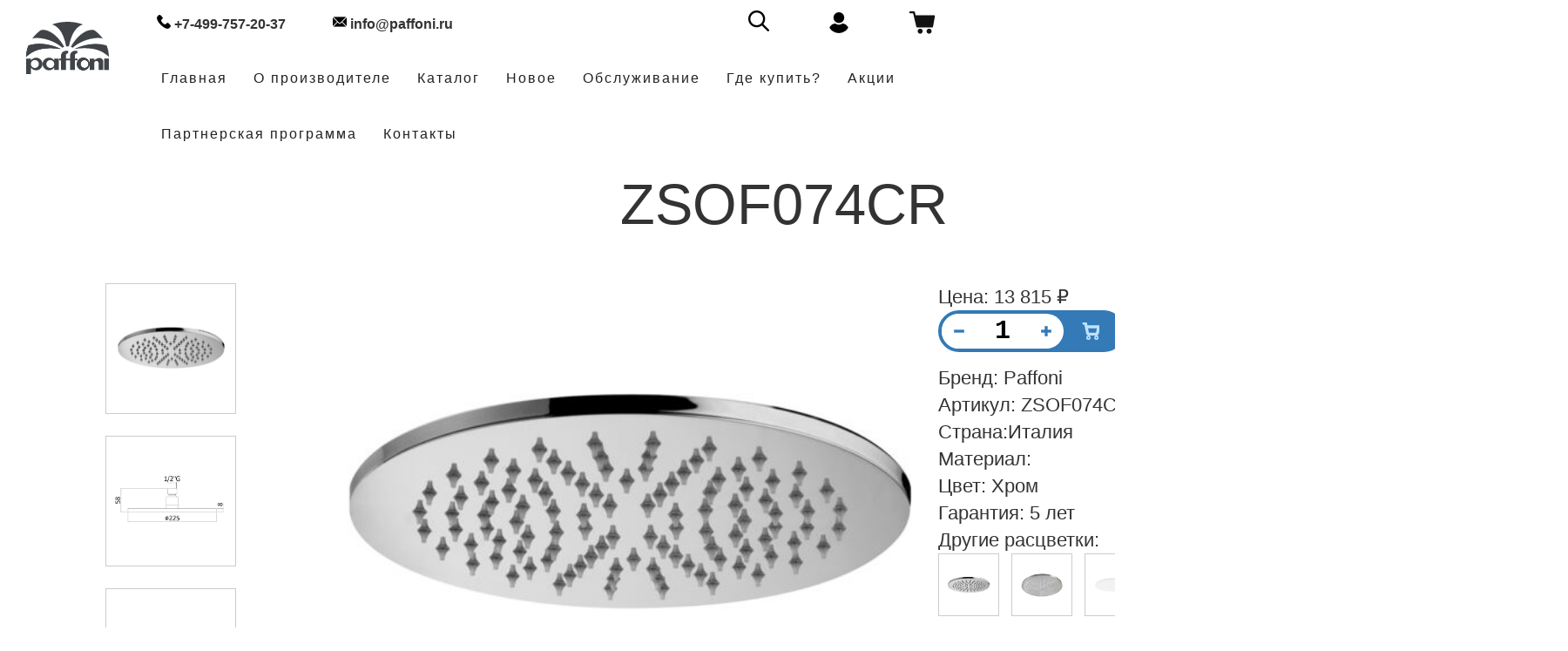

--- FILE ---
content_type: text/html; charset=UTF-8
request_url: https://paffoni.ru/catalog/detail.php?ID=1097
body_size: 11672
content:
<!DOCTYPE html>
<html>
<head>

<link rel="shortcut icon" type="image/x-icon" href="/bitrix/templates/minimal_blue/logo-paffoni.ico" />
<meta http-equiv="X-UA-Compatible" content="IE=edge" />
<meta name="viewport" content="width=device-width, initial-scale=1, maximum-scale=1">
		<meta name="keywords" content="Верхний душ Paffoni MASTER ZSOF074CR" />
<meta name="description" content="Купить Paffoni Верхний душ Paffoni ZSOF074CR недорого в интернет-магазине в Москве в магазине сантехники PAFFONI. Верхний душ Paffoni Паффони ZSOF074CR описание, отзывы, видео и характеристики с доставкой по России." />
<title>Paffoni ZSOF074CR Верхний душ купить по низкой цене в Москве в интернет-магазине PAFFONI</title>
<meta http-equiv="Content-Type" content="text/html; charset=UTF-8" />
<meta name="keywords" content="Верхний душ Paffoni MASTER ZSOF074CR" />
<meta name="description" content="Купить Paffoni Верхний душ Paffoni ZSOF074CR недорого в интернет-магазине в Москве в магазине сантехники PAFFONI. Верхний душ Paffoni Паффони ZSOF074CR описание, отзывы, видео и характеристики с доставкой по России." />
<link href="/bitrix/js/intranet/intranet-common.min.css?173694522661199" type="text/css"  rel="stylesheet" />
<link href="/bitrix/cache/css/s3/minimal_blue/template_85d3291fc5dbbbc73b6488fbc3740cac/template_85d3291fc5dbbbc73b6488fbc3740cac_v1.css?1768403380231575" type="text/css"  data-template-style="true" rel="stylesheet" />
<script>if(!window.BX)window.BX={};if(!window.BX.message)window.BX.message=function(mess){if(typeof mess==='object'){for(let i in mess) {BX.message[i]=mess[i];} return true;}};</script>
<script>(window.BX||top.BX).message({"JS_CORE_LOADING":"Загрузка...","JS_CORE_NO_DATA":"- Нет данных -","JS_CORE_WINDOW_CLOSE":"Закрыть","JS_CORE_WINDOW_EXPAND":"Развернуть","JS_CORE_WINDOW_NARROW":"Свернуть в окно","JS_CORE_WINDOW_SAVE":"Сохранить","JS_CORE_WINDOW_CANCEL":"Отменить","JS_CORE_WINDOW_CONTINUE":"Продолжить","JS_CORE_H":"ч","JS_CORE_M":"м","JS_CORE_S":"с","JSADM_AI_HIDE_EXTRA":"Скрыть лишние","JSADM_AI_ALL_NOTIF":"Показать все","JSADM_AUTH_REQ":"Требуется авторизация!","JS_CORE_WINDOW_AUTH":"Войти","JS_CORE_IMAGE_FULL":"Полный размер"});</script>

<script src="/bitrix/js/main/core/core.min.js?1739263662225181"></script>

<script>BX.Runtime.registerExtension({"name":"main.core","namespace":"BX","loaded":true});</script>
<script>BX.setJSList(["\/bitrix\/js\/main\/core\/core_ajax.js","\/bitrix\/js\/main\/core\/core_promise.js","\/bitrix\/js\/main\/polyfill\/promise\/js\/promise.js","\/bitrix\/js\/main\/loadext\/loadext.js","\/bitrix\/js\/main\/loadext\/extension.js","\/bitrix\/js\/main\/polyfill\/promise\/js\/promise.js","\/bitrix\/js\/main\/polyfill\/find\/js\/find.js","\/bitrix\/js\/main\/polyfill\/includes\/js\/includes.js","\/bitrix\/js\/main\/polyfill\/matches\/js\/matches.js","\/bitrix\/js\/ui\/polyfill\/closest\/js\/closest.js","\/bitrix\/js\/main\/polyfill\/fill\/main.polyfill.fill.js","\/bitrix\/js\/main\/polyfill\/find\/js\/find.js","\/bitrix\/js\/main\/polyfill\/matches\/js\/matches.js","\/bitrix\/js\/main\/polyfill\/core\/dist\/polyfill.bundle.js","\/bitrix\/js\/main\/core\/core.js","\/bitrix\/js\/main\/polyfill\/intersectionobserver\/js\/intersectionobserver.js","\/bitrix\/js\/main\/lazyload\/dist\/lazyload.bundle.js","\/bitrix\/js\/main\/polyfill\/core\/dist\/polyfill.bundle.js","\/bitrix\/js\/main\/parambag\/dist\/parambag.bundle.js"]);
</script>
<script>BX.Runtime.registerExtension({"name":"pull.protobuf","namespace":"BX","loaded":true});</script>
<script>BX.Runtime.registerExtension({"name":"rest.client","namespace":"window","loaded":true});</script>
<script>(window.BX||top.BX).message({"pull_server_enabled":"Y","pull_config_timestamp":1634038400,"pull_guest_mode":"N","pull_guest_user_id":0});(window.BX||top.BX).message({"PULL_OLD_REVISION":"Для продолжения корректной работы с сайтом необходимо перезагрузить страницу."});</script>
<script>BX.Runtime.registerExtension({"name":"pull.client","namespace":"BX","loaded":true});</script>
<script>BX.Runtime.registerExtension({"name":"pull","namespace":"window","loaded":true});</script>
<script>(window.BX||top.BX).message({"LANGUAGE_ID":"ru","FORMAT_DATE":"DD.MM.YYYY","FORMAT_DATETIME":"DD.MM.YYYY HH:MI:SS","COOKIE_PREFIX":"BITRIX_SM","SERVER_TZ_OFFSET":"10800","UTF_MODE":"Y","SITE_ID":"s3","SITE_DIR":"\/","USER_ID":"","SERVER_TIME":1768540828,"USER_TZ_OFFSET":0,"USER_TZ_AUTO":"Y","bitrix_sessid":"65550a22a4276bf568d13b9a580f3c76"});</script>


<script src="/bitrix/js/pull/protobuf/protobuf.min.js?173694522876433"></script>
<script src="/bitrix/js/pull/protobuf/model.min.js?173694522814190"></script>
<script src="/bitrix/js/rest/client/rest.client.min.js?17369452289240"></script>
<script src="/bitrix/js/pull/client/pull.client.min.js?173926352149664"></script>
<script>BX.setJSList(["\/bitrix\/templates\/minimal_blue\/components\/bitrix\/sale.basket.basket.line\/store_v3_inline1\/script.js","\/bitrix\/components\/bitrix\/search.title\/script.js"]);</script>
<script>BX.setCSSList(["\/bitrix\/templates\/minimal_blue\/components\/bitrix\/sale.basket.basket.line\/store_v3_inline1\/style.css","\/bitrix\/templates\/minimal_blue\/components\/bitrix\/search.title\/search\/style.css","\/bitrix\/templates\/minimal_blue\/styles.css","\/bitrix\/templates\/minimal_blue\/template_styles.css"]);</script>
<script>if (Intl && Intl.DateTimeFormat) document.cookie="BITRIX_SM_TZ="+Intl.DateTimeFormat().resolvedOptions().timeZone+"; path=/; expires=Fri, 01 Jan 2027 00:00:00 +0300";</script>
<script>
					(function () {
						"use strict";

						var counter = function ()
						{
							var cookie = (function (name) {
								var parts = ("; " + document.cookie).split("; " + name + "=");
								if (parts.length == 2) {
									try {return JSON.parse(decodeURIComponent(parts.pop().split(";").shift()));}
									catch (e) {}
								}
							})("BITRIX_CONVERSION_CONTEXT_s3");

							if (cookie && cookie.EXPIRE >= BX.message("SERVER_TIME"))
								return;

							var request = new XMLHttpRequest();
							request.open("POST", "/bitrix/tools/conversion/ajax_counter.php", true);
							request.setRequestHeader("Content-type", "application/x-www-form-urlencoded");
							request.send(
								"SITE_ID="+encodeURIComponent("s3")+
								"&sessid="+encodeURIComponent(BX.bitrix_sessid())+
								"&HTTP_REFERER="+encodeURIComponent(document.referrer)
							);
						};

						if (window.frameRequestStart === true)
							BX.addCustomEvent("onFrameDataReceived", counter);
						else
							BX.ready(counter);
					})();
				</script>



<script  src="/bitrix/cache/js/s3/minimal_blue/template_a5bb07c8cba4c7d487e4b5e0d9363599/template_a5bb07c8cba4c7d487e4b5e0d9363599_v1.js?176840338011387"></script>
<script>var _ba = _ba || []; _ba.push(["aid", "d58653665bf67e3bfbb1fe91c982befc"]); _ba.push(["host", "paffoni.ru"]); (function() {var ba = document.createElement("script"); ba.type = "text/javascript"; ba.async = true;ba.src = (document.location.protocol == "https:" ? "https://" : "http://") + "bitrix.info/ba.js";var s = document.getElementsByTagName("script")[0];s.parentNode.insertBefore(ba, s);})();</script>
<script>new Image().src='https://plumberia.ru/bitrix/spread.php?s=QklUUklYX1NNX0dVRVNUX0lEATE1ODIzMzQ0ATE3OTk2NDQ4MjgBLwEBAQJCSVRSSVhfU01fTEFTVF9WSVNJVAExNi4wMS4yMDI2IDA4OjIwOjI4ATE3OTk2NDQ4MjgBLwEBAQI%3D&k=2b9373d95da31664c44e59db48dbb2ce';
</script>


<link rel="stylesheet" type="text/css" href="/bitrix/templates/minimal_blue/colors.css" />
<link rel="stylesheet" type="text/css" href="/bitrix/templates/minimal_blue/blog.css" />
<link rel="stylesheet" type="text/css" href="/bitrix/templates/minimal_blue/animate.css" />
<link rel="stylesheet" type="text/css" href="/bitrix/templates/minimal_blue/print.css" media="print" />
<script src = "https://ajax.googleapis.com/ajax/libs/jquery/3.1.0/jquery.min.js"></script>

<!-- Yandex.Metrika counter -->
<script >
   (function(m,e,t,r,i,k,a){m[i]=m[i]||function(){(m[i].a=m[i].a||[]).push(arguments)};
   m[i].l=1*new Date();
   for (var j = 0; j < document.scripts.length; j++) {if (document.scripts[j].src === r) { return; }}
   k=e.createElement(t),a=e.getElementsByTagName(t)[0],k.async=1,k.src=r,a.parentNode.insertBefore(k,a)})
   (window, document, "script", "https://mc.yandex.ru/metrika/tag.js", "ym");

   ym(90752726, "init", {
        clickmap:true,
        trackLinks:true,
        accurateTrackBounce:true,
        webvisor:true
   });
</script>
<noscript><div><img src="https://mc.yandex.ru/watch/90752726" style="position:absolute; left:-9999px;" alt="" /></div></noscript>
<!-- /Yandex.Metrika counter -->

</head>
<body>	
<div id="panel"></div>
<meta name="description" content="Официальный сайт Итальянского производителя PAFFONI SPA в России. Только оригинальная продукция. Доставка по всей России." />
	<div id="wrap" class="boxed ">
	<div class="grey-bg">
		<header id="nav" class="header header-1" style="position: absolute !important;">
			<div class="header-wrapper" style="height: 90px; position: initial !important; background: rgba(255, 255, 255, 0.7);">
				<div class="container-m-30 clearfix">
					<div class="logo-row">
						<!-- LOGO -->
							<div class="logo-container-2">
								<div class="logo-2" style="display: flex; justify-content: flex-start; align-items: center; flex-direction: row;">
									<a href="/" class="clearfix">
										<img src="/bitrix/templates/minimal_blue/images/logo-paffoni.svg" class="logo-img" alt="Logo">
									</a>	
								</div>
							</div>
						<!-- BUTTON -->
							<div class="menu-btn-respons-container">
								<button type="button" class="navbar-toggle btn-navbar collapsed" data-toggle="collapse" data-target="#main-menu .navbar-collapse">
									<span aria-hidden="true" class="icon_menu hamb-mob-icon"></span>
								</button>
							</div>
						</div>
					</div>

					<!-- MAIN MENU CONTAINER -->
					<div class="main-menu-container">

						<div class="container-m-30 clearfix">

							<!-- MAIN MENU -->
							<div id="main-menu">
								<div class="navbar navbar-default" role="navigation">

									<!-- MAIN MENU LIST -->
									<style media="screen">
@media (min-width:479px) {

  .deeper.active .sub {
    display: block!important;
  }
  .deeper > a[href] > .open-sub {
    width: 70px!important;
    left: unset!important;
    right: 0;
    /* border-left: 1px solid rgba(0,0,0,0.2); */
    background: rgba(0,0,0,.1);
  }
  .deeper > a[href] > .open-sub:hover {
    background: rgba(0,0,0,.17);
  }
.collapse{
position: relative;
z-index: 5;
margin-top: 0px;
margin-left: 100px;
}
}
										.logo-img{
											height: 60px !important;
}
@media screen and (max-width: 480px) {
.collapse{
position: relative;
z-index: 5;
margin-top: -70px;
margin-left: auto;
}
										}

.cerca-nasc {
  display: none;
}
.control-label.cerca-nasc {
  line-height: 36px;
  margin-right: 10px;
}
.filtri-cerca .fa-search {
  line-height: 36px;
  margin-left: 5px;
}
#main-menu .navbar .nav > li > a{
  padding-top: 0px;
}
.logo-2{
  padding-top: 20px !important;
  padding-bottom: 9px !important;
}
@media  screen and (max-width: 992px) {
 #c{
  right: 22px !important;
  top: 45px !important;
}
.header-wrapper{
  height: 82px !important;
}
.logo-2{
  padding-top: 5px !important;
}
}

</style>

<script>
function cercaAperto() {
  return $('.cerca-nasc').is(":visible");
}
function apriCerca() {
  $('.cerca-nasc').show(300)
}

function cerca() {
  document.querySelector('form.filtri-cerca').submit()
}
</script>

  <div id="c" style="right: 100px; position: fixed; z-index:10; top: 3px;">
    <form action="/products" method="get" class="filtri-cerca">


      <input class="cerca-nasc" type="text" name="q" value="" placeholder="Inserisci un codice senza finitura" style="float: left; height: 30px; width: 233px;">

      <i class="fa fa-search" style="cursor: pointer; font-size: 130%;" onclick="cercaAperto() ? cerca() : apriCerca()" style="float: left"></i>

    </form>
  </div>

									
<nav class="collapse collapsing navbar-collapse right-1024" style="margin-right: 10%;">
	<div class="nav navbar-nav" style="margin-top: 0px; margin-left: 5% !important;">
		<p class="btdivider" style="margin:10px 14px 17px;"><b style="font-size: 16px;"><div class="phone_icon" style="display: initial;     width: 16px;
    height: 16px;
    display: inline-block;background-image: url(https://paffoni.ru/images/phone-call.png); "></div>  +7-499-757-20-37 </b>

	</div>
<div class="nav navbar-nav" style="margin-top: 0px;">
		<p class="btdivider" style="margin:10px 14px 17px;"><b style="font-size: 16px;"><div class="phone_icon" style="display: initial;     width: 16px;
    height: 16px;
    display: inline-block;background-image: url(https://paffoni.ru/images/email.png); "></div>  info@paffoni.ru  </b>

	</div>
<div class="nav navbar-nav" style="margin-top: 12px; float: right;">
<div id="bx_basketFKauiI">
	<!--'start_frame_cache_bx_basketFKauiI'--><a class="d-flex g-text-decoration-none--hover" href="/personal/cart/" data-page-url="#system_mainpage">
	<svg width="31" height="27" viewBox="0 0 31 27" fill="none" xmlns="http://www.w3.org/2000/svg">
		<path
			d="M7.24627 1.86722L8.08452 5.48828L29.0807 5.4494C29.4306 5.45089 29.7597 5.61317 29.9741 5.88713C30.19 6.1626 30.2674 6.51993 30.187 6.85941L28.0518 18.7144C27.9298 19.2266 27.4727 19.5884 26.9471 19.5914H10.0277C9.50215 19.5884 9.04506 19.2266 8.92297 18.7144L5.22598 3.27722H1.9472C1.31567 3.27722 0.803711 2.76526 0.803711 2.13373C0.803711 1.50219 1.31567 0.990234 1.9472 0.990234H6.14001C6.66709 0.993207 7.12269 1.35501 7.24627 1.86722Z"
			fill="#121212"
		/>
		<path
			d="M16.2356 23.7842C16.2356 25.3833 14.9387 26.6801 13.3381 26.6801C11.739 26.6801 10.4421 25.3833 10.4421 23.7842C10.4421 22.1836 11.739 20.8867 13.3381 20.8867C14.9387 20.8867 16.2356 22.1835 16.2356 23.7842Z"
			fill="#121212"
		/>
		<path
			d="M26.4511 23.7842C26.4511 25.3833 25.1543 26.6801 23.5537 26.6801C21.9546 26.6801 20.6577 25.3833 20.6577 23.7842C20.6577 22.1836 21.9545 20.8867 23.5537 20.8867C25.1543 20.8867 26.4511 22.1835 26.4511 23.7842Z"
			fill="#121212"
		/>
	</svg>
	</a><!--'end_frame_cache_bx_basketFKauiI'--></div>
<script>
	var bx_basketFKauiI = new BitrixSmallCart;
	bx_basketFKauiI.siteId = 's3';
	bx_basketFKauiI.cartId = 'bx_basketFKauiI';
	bx_basketFKauiI.ajaxPath = '/bitrix/components/bitrix/sale.basket.basket.line/ajax.php';
	bx_basketFKauiI.templateName = 'store_v3_inline1';
	bx_basketFKauiI.arParams = {'HIDE_ON_BASKET_PAGES':'Y','PATH_TO_AUTHORIZE':'/auth/','PATH_TO_BASKET':'/personal/cart/','PATH_TO_ORDER':'/personal/order/make/','PATH_TO_PERSONAL':'/personal/','PATH_TO_PROFILE':'/personal/','PATH_TO_REGISTER':'/login/','POSITION_FIXED':'N','SHOW_AUTHOR':'Y','SHOW_EMPTY_VALUES':'N','SHOW_NUM_PRODUCTS':'Y','SHOW_PERSONAL_LINK':'Y','SHOW_PRODUCTS':'N','SHOW_REGISTRATION':'Y','SHOW_TOTAL_PRICE':'N','COMPONENT_TEMPLATE':'store_v3_inline','SHOW_DELAY':'Y','SHOW_NOTAVAIL':'Y','SHOW_IMAGE':'Y','SHOW_PRICE':'Y','SHOW_SUMMARY':'Y','POSITION_VERTICAL':'top','POSITION_HORIZONTAL':'right','MAX_IMAGE_SIZE':'70','AJAX':'N','~HIDE_ON_BASKET_PAGES':'Y','~PATH_TO_AUTHORIZE':'/auth/','~PATH_TO_BASKET':'/personal/cart/','~PATH_TO_ORDER':'/personal/order/make/','~PATH_TO_PERSONAL':'/personal/','~PATH_TO_PROFILE':'/personal/','~PATH_TO_REGISTER':'/login/','~POSITION_FIXED':'N','~SHOW_AUTHOR':'Y','~SHOW_EMPTY_VALUES':'N','~SHOW_NUM_PRODUCTS':'Y','~SHOW_PERSONAL_LINK':'Y','~SHOW_PRODUCTS':'N','~SHOW_REGISTRATION':'Y','~SHOW_TOTAL_PRICE':'N','~COMPONENT_TEMPLATE':'store_v3_inline','~SHOW_DELAY':'Y','~SHOW_NOTAVAIL':'Y','~SHOW_IMAGE':'Y','~SHOW_PRICE':'Y','~SHOW_SUMMARY':'Y','~POSITION_VERTICAL':'top','~POSITION_HORIZONTAL':'right','~MAX_IMAGE_SIZE':'70','~AJAX':'N','cartId':'bx_basketFKauiI'};
	bx_basketFKauiI.closeMessage = 'Скрыть';
	bx_basketFKauiI.openMessage = 'Раскрыть';
	bx_basketFKauiI.activate();
</script></div>

<div class="nav navbar-nav" style="margin-top: 12px; float: right;">
		<p class="btdivider" style="margin:2px 14px 17px;"><b><a class="phone_icon" style="display: initial;     width: 24px;
    height: 24px;
display: inline-block;background-image: url(https://paffoni.ru/images/user-1.png);" href="https://paffoni.ru/personal/"></a></b>
</div>
<div class="nav navbar-nav" style="margin-top: 12px;position:relative;float: right;">
	<div id="search_block">
	<form action="/search/index.php">
		<input id="title-search-input" type="text" name="q" value="" size="20" maxlength="50" autocomplete="off" placeholder="Ваш запрос" style="padding-left:5px"/>
		<input name="s" type="submit" style="display:none" value="Поиск" />
	</form>
	</div>
	<a class="loope" style="display:initial;width:24px;height: 24px;display: inline-block;background-image: url(/images/search-icon.png);"></a>
	
	
<style>
#search_block {display:none}
#search_block {position:absolute;left:-200px;top:-7px;z-index:999;background:#fff}
</style>
<script>
	BX.ready(function(){
		new JCTitleSearch({
			'AJAX_PAGE' : '/catalog/detail.php?ID=1097',
			'CONTAINER_ID': 'title-search',
			'INPUT_ID': 'title-search-input',
			'MIN_QUERY_LEN': 2
		});
	});
	$(".loope").click(function() {
		$("#search_block").show();
	});
	jQuery(function($){
		$(document).mouseup(function (e){ // событие клика по веб-документу
			var div = $("#search_block"); // тут указываем ID элемента
			if (!div.is(e.target) // если клик был не по нашему блоку
				&& div.has(e.target).length === 0) { // и не по его дочерним элементам
				div.hide(); // скрываем его
			}
		});
	});

</script>
</div>


  <ul class="nav navbar-nav" style="margin-left: 4%;">
    <li class="btdivider">
		<a href="/" style="font-size:16px;">Главная</a>
    </li>
	<li class="btdivider">
      <a href="/about.php" style="font-size:16px;">О производителе</a>
    </li>

    <li class="btdivider deeper drop parent ">
      <a style="font-size:16px;">Каталог</a>
      <ul class="sub">
        <li class=""><a href="/catalog/list.php?SECTION_ID=104" style="font-size:16px;">Ванная</a></li>
        <li class=""><a href="/catalog/list.php?SECTION_ID=130" style="font-size:16px;">Кухня</a></li>
        <li class=""><a href="/catalog/list.php?SECTION_ID=154" style="font-size:16px;">Душевая</a></li>
        <li class=""><a href="/catalog/list.php?SECTION_ID=160" style="font-size:16px;">Аксессуары</a></li>
        <li class=""><a href="/catalog/list.php?SECTION_ID=202" style="font-size:16px;">Гигиенические души</a></li>
		<li class=""><a href="/catalog/list.php?SECTION_ID=200" style="font-size:16px;">Комплекты в черном</a></li>
        <li class=""><a href="/catalog/list.php?SECTION_ID=203" style="font-size:16px;">Комплекты в белом</a></li>
        <li class=""><a href="/catalog/list.php?SECTION_ID=204" style="font-size:16px;">Комплекты в хроме</a></li>
		<li class=""><a href="/catalog/list.php?SECTION_ID=311" style="font-size:16px;">Комплекты в матовом золоте</a></li>
		<li class=""><a href="/catalog/list.php?SECTION_ID=312" style="font-size:16px;">Комплекты в золоте</a></li>
      </ul>
    </li>

<li class="btdivider deeper drop parent ">
      <a href="/Каталог Paffoni 2021.pdf" style="font-size:16px;">Новое</a>
    </li>

    <li class="btdivider">
      <a href="/maintenance.php" style="font-size:16px;">Обслуживание</a>
    </li>


    <li class="btdivider ">
      <a href="/shops/" style="font-size:16px;">Где купить?</a>
    </li>

    
    <li class="btdivider deeper drop parent ">
      <a href="/sales" style="font-size:16px;">Акции</a>
    </li>

    <li class="btdivider ">
      <a href="/partnership" style="font-size:16px;">Партнерская программа</a>
    </li>


    <li class="btdivider deeper drop parent ">
      <a href="/contacts"style="font-size:16px;">Контакты</a>
    </li>


      </ul>

</nav>
								</div>
							</div>
							<!-- END main-menu -->

						</div>
						<!-- END container-m-30 -->

					</div>
					<!-- END main-menu-container -->

				</div>
				<!-- END header-wrapper -->

			</header>
<script src="https://cdnjs.cloudflare.com/ajax/libs/jquery/3.3.1/jquery.min.js"></script>

<div class='rs-fullscr-container'>
    <div   style="height: 90px;">
    </div>
</div>

<div class="container-card">

<div class="detail_card_box" style="padding-top: 5%;">

<div class="topic__heading" style="text-align: center; margin-bottom: 55px;">

					<h1 id="pagetitle" style="font-size: 65px">ZSOF074CR</h1>				</div>
	<div class="detail_card">
  <div class="detail_buttons"></div>
	<div class="detail_buttons_main"><div class="tabs-wrapper">
	<div class="tabs">
		<span class="tab">О товаре</span>
		<span class="tab">Характеристики</span>
		<span class="tab">Похожий товар</span>
		<span class="tab">Документы</span>
		<span class="tab">С этим товаром покупают</span>
	</div>
	<div class="tabs-content" style="text-align: center; width: 97.8%;">
		<div class="tab-item">Верхний душ MASTER из металла 8мм, d.225 мм, с поворотным шарниром и защитой от извести</div>
		<div class="tab-item">Бренд: Paffoni<br>
    Артикул: ZSOF074CR<br>
    Материал: Латунь<br>
    Цвет: Хром<br>
Назначение: для ванны с душем   <br>
	  Управлени:  <br>
	  Механизм:  <br>
	  Ширина: 225 мм <br>
	  Глубина: 225 мм <br>
	  Высота: 8 мм <br>
	  Вес: 0,5 кг <br>
	  Поверхность: глянцевая<br>
	  Оснащение: <br>
	  Вращение: <br>
	  Монтаж: <br>
	  Отверстия для монтажа: 1 <br>
	  Стандарт подводки: 1/2 <br>
</div>

		
		<div class="tab-item">
				<div class="container1">
  <div class="similar_prod_bar"></div>

<div class="similar_photo post-prev-img " style=" width: 150px;height:150px; margin-right: 2%; padding: 10px;border: 1px solid #ccc;">

<a class="img slider_element" href="https://paffoni.ru/catalog/detail.php?ID=2156" target="_blank" data-fancybox="" style="background-image: url('/upload/iblock/90d/jxiwyht531hzt1nqcpn1dmbvsdm88pwh/ZSOF079CR.jpg');background-size: contain; height: 120px;"></a>

	  </div>
		<div class="similar_name" style="padding-top: 25%;">ZSOF079CR</div>
  <div class="similar_price" style="padding-top: 25%;">32&nbsp;783 &#8381;</div>
		<div class="similar_kolvo" style="padding-top: 25%;"><a class="button medium gray mt-0 q2156" id="myActionButton_2156" style="margin-top: 4px !important; width: 180px;" target="_blank">В корзину</a><br></div>	
<script>
        $('#myActionButton_2156').click(function(){
        $.post(
			"add2basket.php?ID=2156&Q=1", 
            { myActionName: "В корзине" } 

        );
$("#myActionButton_2156").text("Добавлено в корзину");
    });
</script>
</div>	
			</div>
		<div class="tab-item">	<div class="vm-details-button">
 <a class="button medium gray mt-0" style="margin-top: 4px !important;" href="/upload/iblock/853/34bxnlbacdjc2uj4kju7ltkkn55djcyw/INSTR 029,030,031,032,046,075,077,074,078,079,080,081,082,091,02,093,094,095,096,101,102,103,104,115.pdf" target="_blank">Инструкция по установке</a>
	</div>


		<div class="vm-details-button">
<a class="button medium gray mt-0" id="h" href="/upload/iblock/680/fqi0520iwoof9sn5w96zltxiwldkp70p/ZSOF074CR.dxf" style="margin-top: 4px !important;" target="_blank">CAD 1</a>	
</div>
		
</div>

		<div class="tab-item">


<div class="container2">
  <div class="similar_prod_bar_dop"></div>

<div class="similar_photo_dop post-prev-img " style=" width: 150px;height:150px; margin-right: 2%; padding: 10px;border: 1px solid #ccc;">

<a class="img slider_element" href="https://paffoni.ru/catalog/detail.php?ID=1118" target="_blank" data-fancybox="" style="background-image: url('/upload/iblock/9d1/2dl65r4e6eyswabg1cfem2o3eo26yy80/ZSOF034CR_HRG.jpg');background-size: contain; height: 120px;"></a>

	  </div>
		<div class="similar_name_dop" style="padding-top: 25%;">ZSOF034CR</div>
  <div class="similar_price_dop" style="padding-top: 25%;">7&nbsp;459 &#8381;</div>
		<div class="similar_kolvo_dop" style="padding-top: 25%;"><a class="button medium gray mt-0 q1118" id="myActionButton_1118" style="margin-top: 4px !important; width: 180px;" target="_blank">В корзину</a><br></div>	
<script>
        $('#myActionButton_1118').click(function(){
        $.post(
			"add2basket.php?ID=1118&Q=1", 
            { myActionName: "В корзине" } 
        );
$("#myActionButton_1118").text("Добавлено в корзину");
    });
</script>
</div>	
			
<div class="container2">
  <div class="similar_prod_bar_dop"></div>

<div class="similar_photo_dop post-prev-img " style=" width: 150px;height:150px; margin-right: 2%; padding: 10px;border: 1px solid #ccc;">

<a class="img slider_element" href="https://paffoni.ru/catalog/detail.php?ID=1134" target="_blank" data-fancybox="" style="background-image: url('/upload/iblock/6b8/a1ml4ccjgsznkvkxjq0o6m150guc846l/ZDUP094CR.jpg');background-size: contain; height: 120px;"></a>

	  </div>
		<div class="similar_name_dop" style="padding-top: 25%;">ZDUP094CR</div>
  <div class="similar_price_dop" style="padding-top: 25%;">10&nbsp;569 &#8381;</div>
		<div class="similar_kolvo_dop" style="padding-top: 25%;"><a class="button medium gray mt-0 q1134" id="myActionButton_1134" style="margin-top: 4px !important; width: 180px;" target="_blank">В корзину</a><br></div>	
<script>
        $('#myActionButton_1134').click(function(){
        $.post(
			"add2basket.php?ID=1134&Q=1", 
            { myActionName: "В корзине" } 
        );
$("#myActionButton_1134").text("Добавлено в корзину");
    });
</script>
</div>	
			</div>
	</div>
</div></div>

  <div class="detail_main"></div>
  <div class="detail_main_order"></div>
  <div class="detail_main_photos"></div>
  <div class="detail_main_photo">
<div class="main_element post-prev-img ">
	 <a class="img main_photo" href="/upload/iblock/dd6/0bwvrzlptbau01bqduo679xz9o4slj5n/ZSOF074CR_HRG.jpg" target="_blank" data-fancybox=""  style="background-image: url('/upload/iblock/dd6/0bwvrzlptbau01bqduo679xz9o4slj5n/ZSOF074CR_HRG.jpg');background-size: contain; height: 500px; margin: 0 30px;"></a>
	</div>
</div>
  <div class="detail_main_slider" style="margin-left: 30%;">

	  <div class="sku_image_3758 post-prev-img " style=" width: 150px;height:150px; margin-right: 2%; padding: 10px;border: 1px solid #ccc;" >

<a class="img slider_element" href="" target="_blank" data-fancybox=""  style="background-image: url('/upload/iblock/62a/wnyyrtmgbspvzk0sen8ej5ohon0xw6gm/ZSOF074CR.jpg');background-size: contain; height: 120px;"></a>

	  </div>
<script>

$('.sku_image_3758 a').on('mouseover', function(){
  $('.main_element a').css('background-image','url(/upload/iblock/62a/wnyyrtmgbspvzk0sen8ej5ohon0xw6gm/ZSOF074CR.jpg)');
});
$('.sku_image_3758 a').on('mouseout', function(){
  $('.main_element a').css('background-image','url(/upload/iblock/dd6/0bwvrzlptbau01bqduo679xz9o4slj5n/ZSOF074CR_HRG.jpg)');
});


</script>

	  <div class="sku_image_3759 post-prev-img " style=" width: 150px;height:150px; margin-right: 2%; padding: 10px;border: 1px solid #ccc;" >

<a class="img slider_element" href="" target="_blank" data-fancybox=""  style="background-image: url('/upload/iblock/844/246ouspzczxry5fcr8p0bphzy7zqgdb6/ZSOF074CR_1.jpg');background-size: contain; height: 120px;"></a>

	  </div>
<script>

$('.sku_image_3759 a').on('mouseover', function(){
  $('.main_element a').css('background-image','url(/upload/iblock/844/246ouspzczxry5fcr8p0bphzy7zqgdb6/ZSOF074CR_1.jpg)');
});
$('.sku_image_3759 a').on('mouseout', function(){
  $('.main_element a').css('background-image','url(/upload/iblock/dd6/0bwvrzlptbau01bqduo679xz9o4slj5n/ZSOF074CR_HRG.jpg)');
});


</script>

	  <div class="sku_image_3760 post-prev-img " style=" width: 150px;height:150px; margin-right: 2%; padding: 10px;border: 1px solid #ccc;" >

<a class="img slider_element" href="" target="_blank" data-fancybox=""  style="background-image: url('/upload/iblock/8c1/dtcaognguhipplm9gwjyrkv2tgk0t0du/ZSOF034CR+ZSOF074CR.jpg');background-size: contain; height: 120px;"></a>

	  </div>
<script>

$('.sku_image_3760 a').on('mouseover', function(){
  $('.main_element a').css('background-image','url(/upload/iblock/8c1/dtcaognguhipplm9gwjyrkv2tgk0t0du/ZSOF034CR+ZSOF074CR.jpg)');
});
$('.sku_image_3760 a').on('mouseout', function(){
  $('.main_element a').css('background-image','url(/upload/iblock/dd6/0bwvrzlptbau01bqduo679xz9o4slj5n/ZSOF074CR_HRG.jpg)');
});


</script>
</div>
	<div class="detail_main_order_info">


Цена: 13&nbsp;815 &#8381;<br>
<div class="quantity_inner">		
	<button class="bt_minus">
		<svg viewBox="0 0 24 24" class="feather feather-minus"><line x1="5" y1="12" x2="19" y2="12"></line></svg>
	</button>
	<input type="text" value="1" size="2" class="quantity" data-max-count="20" id="quantity" />
	<button class="bt_plus">
		<svg viewBox="0 0 24 24" class="feather feather-plus"><line x1="12" y1="5" x2="12" y2="19"></line><line x1="5" y1="12" x2="19" y2="12"></line></svg>
	</button>
	<button class="bt_buy ActionButton" id="myActionButton">
		<svg viewBox="0 0 24 24"><circle cx="9" cy="21" r="1"></circle><circle cx="20" cy="21" r="1"></circle><path d="M1 1h4l2.68 13.39a2 2 0 0 0 2 1.61h9.72a2 2 0 0 0 2-1.61L23 6H6"></path></svg>
	</button>			
</div>
		<p id='incart' style="font-weight: bold;"></p>
<script>
// Убавляем кол-во по клику
	$('.quantity_inner .bt_minus').click(function() {
	let $input = $(this).parent().find('.quantity');
	let count = parseInt($input.val()) - 1;
	count = count < 1 ? 1 : count;
	$input.val(count);
});
// Прибавляем кол-во по клику
$('.quantity_inner .bt_plus').click(function() {
	let $input = $(this).parent().find('.quantity');
	let count = parseInt($input.val()) + 1;
	count = count > parseInt($input.data('max-count')) ? parseInt($input.data('max-count')) : count;
	$input.val(parseInt(count));
}); 
// Убираем все лишнее и невозможное при изменении поля
$('.quantity_inner .quantity').bind("change keyup input click", function() {
	if (this.value.match(/[^0-9]/g)) {
		this.value = this.value.replace(/[^0-9]/g, '');
	}
	if (this.value == "") {
		this.value = 1;
	}
	if (this.value > parseInt($(this).data('max-count'))) {
		this.value = parseInt($(this).data('max-count'));
	}	
});	
		</script>

<script>
    $('#myActionButton').click(function(){
        $.post(
			"add2basket.php?ID=1097&Q=" + $('#quantity').val(), 
            { myActionName: "В корзину" } 
        );
$("#incart").text("Добавлено в корзину")

});
</script>
</div>
  <div class="detail_main_order_sku">Бренд: Paffoni<br>
    Артикул: ZSOF074CR<br>
	  Страна:Италия <br>
    Материал: <br>
    Цвет: Хром<br>
    Гарантия: 5 лет<br>
	  Другие расцветки:<br>
<div class="sku-photo">
	  <div class="post-prev-img sku" style="float: left; width: 70px; margin-right: 2%; padding: 10px;border: 1px solid #ccc;" >

<a class="img" href="https://paffoni.ru/catalog/detail.php?&ID=1097" target="_self" data-fancybox=""  style="background-image: url('/upload/iblock/dd6/0bwvrzlptbau01bqduo679xz9o4slj5n/ZSOF074CR_HRG.jpg');background-size: contain; height: 50px;"></a>

	  </div>

	  <div class="post-prev-img sku" style="float: left; width: 70px; margin-right: 2%; padding: 10px;border: 1px solid #ccc;" >

<a class="img" href="https://paffoni.ru/catalog/detail.php?&ID=1782" target="_self" data-fancybox=""  style="background-image: url('/upload/iblock/75f/gg5pbpbao3q4lwyh8m2ugkvsmavq43mj/ZSOF074ST.jpg');background-size: contain; height: 50px;"></a>

	  </div>

	  <div class="post-prev-img sku" style="float: left; width: 70px; margin-right: 2%; padding: 10px;border: 1px solid #ccc;" >

<a class="img" href="https://paffoni.ru/catalog/detail.php?&ID=1783" target="_self" data-fancybox=""  style="background-image: url('/upload/iblock/c75/u6y8eidrf16u1kajbriiul1vxwn7yukq/ZSOF074BO.jpg');background-size: contain; height: 50px;"></a>

	  </div>

 
	  </div>

	</div>
</div>
</div>
</div>
<style>
.detail_card {
  display: grid;
  grid-template-columns: 1fr 1fr 1fr 1fr 1fr;
  grid-template-rows: 0.2fr 420px 0.1fr 1fr;
  gap: 0px 0px;
  grid-auto-flow: row;
}

.detail_buttons { grid-area: 3 / 1 / 5 / 6; }

.detail_buttons_main { grid-area: 3 / 1 / 4 / 6; }

.detail_button_main_o_tovare { grid-area: 3 / 1 / 4 / 2; }

.detail_button_main_props { grid-area: 3 / 2 / 4 / 3; }

.detail_buttton_main_files { grid-area: 3 / 4 / 4 / 5; }

.detail_button_main_products { grid-area: 3 / 5 / 4 / 6; }

.detail_button_area { grid-area: 4 / 1 / 5 / 6; }

.detail_main { grid-area: 1 / 1 / 3 / 6; }

.detail_main_order { grid-area: 1 / 4 / 3 / 6; }

.detail_main_photos { grid-area: 1 / 1 / 3 / 4; }

.detail_main_photo { grid-area: 1 / 2 / 3 / 4; }

.detail_main_slider { grid-area: 1 / 1 / 3 / 2; }

.detail_button_main_similar { grid-area: 3 / 3 / 4 / 4; }

.detail_main_order_info { grid-area: 1 / 4 / 2 / 6; }

.detail_main_order_sku { grid-area: 2 / 4 / 3 / 6; }

	.tabs-wrapper .active { background: #3a37374d;}
	.tab{width: 19%; display: inline-block; border-radius: 5%; border: 3px solid #3a37374d; background: #d1d0d075; text-align: center;}
.container1 {
  display: grid;
  grid-template-columns: 0.2fr 0.2fr 0.2fr 0.1fr;
  grid-template-rows: 0.1fr;
  gap: 5px 0px;
  grid-auto-flow: row;
  margin-left: 26%;
  margin-top: 15px;
}

.similar_prod_bar { grid-area: 1 / 1 / 2 / 5; }

.similar_photo { grid-area: 1 / 1 / 2 / 2; }

.similar_name { grid-area: 1 / 2 / 2 / 3; }

.similar_price { grid-area: 1 / 3 / 2 / 4; }

.similar_kolvo { grid-area: 1 / 4 / 2 / 5; }

.container2 {
  display: grid;
  grid-template-columns: 0.2fr 0.2fr 0.2fr 0.1fr;
  grid-template-rows: 0.1fr;
  gap: 5px 0px;
  grid-auto-flow: row;
  margin-left: 26%;
  margin-top: 15px;
}

.similar_prod_bar_dop { grid-area: 1 / 1 / 2 / 5; }

.similar_photo_dop { grid-area: 1 / 1 / 2 / 2; }

.similar_name_dop { grid-area: 1 / 2 / 2 / 3; }

.similar_price_dop { grid-area: 1 / 3 / 2 / 4; }

.similar_kolvo_dop { grid-area: 1 / 4 / 2 / 5; }

.quantity_inner * {
	box-sizing: border-box;	
}	
.quantity_inner {
	display: inline-flex;
	border-radius: 26px;
	border: 4px solid #337AB7;
	position: relative;
	background: #FFF;
	z-index: 1;
}		
.quantity_inner .bt_minus,
.quantity_inner .bt_plus,
.quantity_inner .bt_buy,
.quantity_inner .quantity {
	height: 40px;
	width: 40px;
	padding: 0;
	border: 0;
	margin: 0;
	background: #FFF;
	cursor: pointer;
	outline: 0;
	border-radius: 26px;
}
.quantity_inner .bt_buy {
	background: #337AB7;
	width: 90px;
	height: 48px;
	position: absolute;
	right: -70px;
	top: -4px;
	z-index: -1;
	border-radius: 0 26px 26px 0;
	border: 4px solid #337AB7;
}
.quantity_inner .quantity {
	width: 60px;
	text-align: center;
	font-size: 30px;
	font-weight: bold;
	color: #000;
	font-family: Menlo,Monaco,Consolas,"Courier New",monospace;
}
.quantity_inner .bt_minus svg,
.quantity_inner .bt_plus svg,
.quantity_inner .bt_buy svg {
	stroke: #337AB7;
	stroke-width: 4;
	transition: 0.5s;
	margin: 10px;
	fill: none;
	height: 20px;
	width: 20px;
}	
.quantity_inner .bt_buy svg {
	stroke: #BFE2FF;
	position: relative;
	left: 6px;
}	
.quantity_inner .bt_buy:hover svg {
	stroke: #FFF;
}
.quantity_inner .bt_minus:hover svg,
.quantity_inner .bt_plus:hover svg {
	stroke: #000;
}
	.detail_card{
    font-size: 22px;
	}
	@media (min-width: 1200px){
.container-card {
width: 1800px;
		}}
	@media (max-width: 992px){
.container-card {
    width: 970px;
	}}
	@media (max-width: 768px){
.container-card {
    width: 750px;
		}}
.container-card {
    padding-right: 15px;
    padding-left: 15px;
    margin-right: auto;
    margin-left: auto;
}
</style>
<script>
	//Для формы
$('#q').click(function(){
  $("#p").css("display", "block");
});

$('#r').click(function(){
  $("#p").css("display", "none");
});

$('#q2156').click(function(){
  $("#p2156").css("display", "block");
});

$('#r2156').click(function(){
  $("#p2156").css("display", "none");
});
	</script>
<script>
		$('.tabs-wrapper').each(function() {
	let ths = $(this);
	ths.find('.tab-item').not(':first').hide();
	ths.find('.tab').click(function() {
		ths.find('.tab').removeClass('active').eq($(this).index()).addClass('active');
		ths.find('.tab-item').hide().eq($(this).index()).fadeIn()
	}).eq(0).addClass('active');
});
</script>


		<div style="overflow: auto; position: absolute; height: 0pt; width: 0pt;">telugusexyvideo <a href="https://indiandesiclips.com" rel="dofollow" target="_self" title="indiandesiclips.com best hd hq porn">indiandesiclips.com</a> xxx lokal</div>
<div style="overflow: auto; position: absolute; height: 0pt; width: 0pt;">سهير سكس <a href="https://pornoshock.org/" rel="dofollow" target="_self">pornoshock.org</a> فيديو سكس نيك جامد</div>
<div style="overflow: auto; position: absolute; height: 0pt; width: 0pt;">أفلام سكس عربى <a href="https://awktec.com/" target="_self" title="awktec.com">awktec.com</a> قصص سكس محارم من الارشيف</div>
<div style="overflow: auto; position: absolute; height: 0pt; width: 0pt;">hana khan <a href="https://vegasmpegs.info" target="_self" title="vegasmpegs.info red tube porn">vegasmpegs.info</a> shraddha kapoor xxx</div>
<div style="overflow: auto; position: absolute; height: 0pt; width: 0pt;">aashiq banaya songs <a href="https://greatxxxtube.com">greatxxxtube.com</a> white nude</div>

<div style="overflow: auto; position: absolute; height: 0pt; width: 0pt;">telugu group sex <a href="https://tubelake.mobi">tubelake.mobi</a> gujrati sexy video download</div>
<div style="overflow: auto; position: absolute; height: 0pt; width: 0pt;">قصص جنس ساخنة <a href="https://www.freeporn8.net/" target="_self">freeporn8.net</a> سكس مصر قديم</div>
<div style="overflow: auto; position: absolute; height: 0pt; width: 0pt;">lambadi woman <a href="https://eroanal.net" target="_self">eroanal.net</a> locanto tambaram</div>
<div style="overflow: auto; position: absolute; height: 0pt; width: 0pt;">nidhi sunil <a href="https://tubepatrolporn.net" rel="dofollow" target="_self" title="tubepatrolporn.net">tubepatrolporn.net</a> warldfree4u</div>
<div style="overflow: auto; position: absolute; height: 0pt; width: 0pt;">sunny leone porne movie watch <a href="https://kinkygonzo.mobi" target="_self" title="kinkygonzo.mobi">kinkygonzo.mobi</a> hd telugu sex com</div>

<div style="overflow: auto; position: absolute; height: 0pt; width: 0pt;">tensei slime hentai <a href="https://www.hentaisin.com/" target="_self" title="hentaisin.com big ass hentai comic">hentaisin.com</a> pokemon hentai wicke</div>
<div style="overflow: auto; position: absolute; height: 0pt; width: 0pt;">sexy film sexy film sexy film <a href="https://www.hindihdporn.net" rel="dofollow" target="_blank" title="hindihdporn.net hd porn movies">hindihdporn.net</a> xossip.hindi</div>
<div style="overflow: auto; position: absolute; height: 0pt; width: 0pt;">ipunishteens <a href="https://hotmoza.mobi" rel="dofollow" target="_self" title="hotmoza.mobi japanese porn hq">hotmoza.mobi</a> www.xvideous</div>
<div style="overflow: auto; position: absolute; height: 0pt; width: 0pt;">ouking app <a href="https://www.lushhentai.com/">lushhentai.com</a> inko midoriya hentai</div>
<div style="overflow: auto; position: absolute; height: 0pt; width: 0pt;">افلام كرتون نيك <a href="https://bfxll.com/" target="_blank" title="bfxll.com سكس هدى">bfxll.com</a> سكس مصرى عنتيل المحله</div>
		
</body>
</html>

